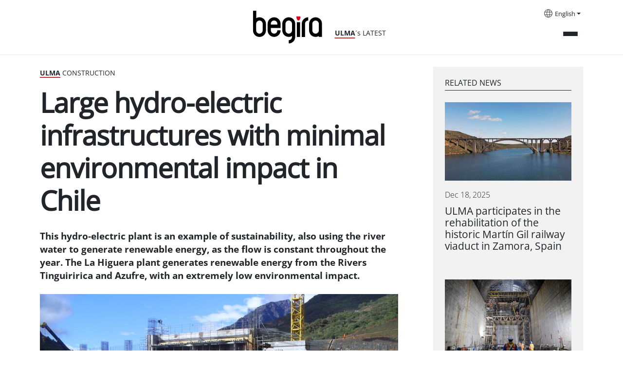

--- FILE ---
content_type: text/html;charset=utf-8
request_url: https://begira.ulma.com/en/news/large-hydro-electric-infrastructures-with-minimal-environmental-impact-in-chile
body_size: 6888
content:
<!DOCTYPE html>
<html xmlns="http://www.w3.org/1999/xhtml" lang="en" xml:lang="en">

<head><meta http-equiv="Content-Type" content="text/html; charset=UTF-8" />
  <script id="Cookiebot" src="https://consent.cookiebot.com/uc.js" data-cbid="3fa4818e-ab77-4d83-bbcc-d71679f5fda5" data-blockingmode="auto" type="text/javascript" data-culture="en"></script>
  <!-- Google Tag Manager -->

  <script>(function (w, d, s, l, i) {
      w[l] = w[l] || []; w[l].push({
        'gtm.start':

          new Date().getTime(), event: 'gtm.js'
      }); var f = d.getElementsByTagName(s)[0],

        j = d.createElement(s), dl = l != 'dataLayer' ? '&l=' + l : ''; j.async = true; j.src =

          'https://www.googletagmanager.com/gtm.js?id=' + i + dl; f.parentNode.insertBefore(j, f);

    })(window, document, 'script', 'dataLayer', 'GTM-5T8XBP3');</script>

  <!-- End Google Tag Manager -->

  <!-- Google Tag Manager (noscript) -->

  <noscript><iframe src="https://www.googletagmanager.com/ns.html?id=GTM-5T8XBP3" height="0" width="0" style="display:none;visibility:hidden"></iframe></noscript>

  <!-- End Google Tag Manager (noscript) -->
  <!-- Required meta tags -->
  <meta charset="utf-8" />
  <meta name="viewport" content="width=device-width, initial-scale=1, shrink-to-fit=no" />



  <link rel="apple-touch-icon" sizes="180x180" href="/++theme++begira-theme/img/favicons/apple-touch-icon.png" />
  <link rel="icon" type="image/png" sizes="32x32" href="/++theme++begira-theme/img/favicons/favicon-32x32.png" />
  <link rel="icon" type="image/png" sizes="16x16" href="/++theme++begira-theme/img/favicons/favicon-16x16.png" />
  <link rel="manifest" href="/++theme++begira-theme/img/favicons/site.webmanifest" />
  <link rel="mask-icon" href="/++theme++begira-theme/img/favicons/safari-pinned-tab.svg" color="#cc3333" />
  <meta name="msapplication-TileColor" content="#cc3333" />
  <meta name="theme-color" content="#ffffff" />


  <style>
    @font-face {
      font-family: "OpenSans-Regular";
      src: url("/++theme++begira-theme/fonts/OpenSans-Regular.eot");
      src: url("/++theme++begira-theme/fonts/OpenSans-Regular.eot?iefix") format("embedded-opentype"),
        url("/++theme++begira-theme/fonts/OpenSans-Regular.woff") format("woff"),
        url("/++theme++begira-theme/fonts/OpenSans-Regular.woff2") format("woff2"),
        url("/++theme++begira-theme/fonts/OpenSans-Regular.ttf") format("truetype"),
        url("/++theme++begira-theme/fonts/OpenSans-Regular.svg") format("svg");
      unicode-range: U+0025-00FF;
    }

    @font-face {
      font-family: "OpenSans-Bold";
      src: url("/++theme++begira-theme/fonts/OpenSans-Bold.eot");
      src: url("/++theme++begira-theme/fonts/OpenSans-Bold.eot?iefix") format("embedded-opentype"),
        url("/++theme++begira-theme/fonts/OpenSans-Bold.woff") format("woff"),
        url("/++theme++begira-theme/fonts/OpenSans-Bold.woff2") format("woff2"),
        url("/++theme++begira-theme/fonts/OpenSans-Bold.ttf") format("truetype"),
        url("/++theme++begira-theme/fonts/OpenSans-Bold.svg") format("svg");
      unicode-range: U+0025-00FF;
    }

    @font-face {
      font-family: "OpenSans-Light";
      src: url("/++theme++begira-theme/fonts/OpenSans-Light.eot");
      src: url("/++theme++begira-theme/fonts/OpenSans-Light.eot?iefix") format("embedded-opentype"),
        url("/++theme++begira-theme/fonts/OpenSans-Light.woff") format("woff"),
        url("/++theme++begira-theme/fonts/OpenSans-Light.ttf") format("truetype"),
        url("/++theme++begira-theme/fonts/OpenSans-Light.svg") format("svg");
      unicode-range: U+0025-00FF;
    }
  </style>

  <link id="frontend-css" rel="stylesheet" href="/++theme++begira-theme/css/app.css?v=81d5wedfds8wb3e6b81d153acb4c66ec" />
  <title>Large hydro-electric infrastructures with minimal environmental impact in Chile — ULMA Begira</title>


<meta charset="utf-8" /><meta name="twitter:card" content="summary" /><meta property="og:site_name" content="Begira ULMA" /><meta property="og:title" content="Large hydro-electric infrastructures with minimal environmental impact in Chile" /><meta property="og:type" content="website" /><meta property="og:description" content="This hydro-electric plant is an example of sustainability, also using the river water to generate renewable energy, as the flow is constant throughout the year. The La Higuera plant generates renewable energy from the Rivers Tinguiririca and Azufre, with an extremely low environmental impact." /><meta property="og:url" content="https://begira.ulma.com/en/news/large-hydro-electric-infrastructures-with-minimal-environmental-impact-in-chile" /><meta property="og:image" content="https://begira.ulma.com/en/news/large-hydro-electric-infrastructures-with-minimal-environmental-impact-in-chile/@@images/image-1200-5060ca2f0836f0ce88a25c36c8fff2d4.jpeg" /><meta property="og:image:width" content="1200" /><meta property="og:image:height" content="900" /><meta property="og:image:type" content="image/jpeg" /><meta name="description" content="This hydro-electric plant is an example of sustainability, also using the river water to generate renewable energy, as the flow is constant throughout the year. The La Higuera plant generates renewable energy from the Rivers Tinguiririca and Azufre, with an extremely low environmental impact." /><meta name="viewport" content="width=device-width, initial-scale=1" /><meta name="generator" content="Plone - https://plone.org/" /><link rel="alternate" hreflang="en" href="https://begira.ulma.com/en/news/large-hydro-electric-infrastructures-with-minimal-environmental-impact-in-chile" /><link rel="alternate" hreflang="es" href="https://begira.ulma.com/es/actualidad/minimo-impacto-ambiental-en-grandes-infraestructuras-hidroelectricas-en-chile" /><link rel="alternate" hreflang="eu" href="https://begira.ulma.com/eu/aktualitatea/ingurumenean-eragin-minimoa-dute-txileko-azpiegitura-hidroelektriko-handiek" /><link rel="alternate" href="https://begira.ulma.com/en/news/large-hydro-electric-infrastructures-with-minimal-environmental-impact-in-chile/RSS" title="Large hydro-electric infrastructures with minimal environmental impact in Chile - b'RSS 1.0'" type="application/rss+xml" /><link rel="alternate" href="https://begira.ulma.com/en/news/large-hydro-electric-infrastructures-with-minimal-environmental-impact-in-chile/rss.xml" title="Large hydro-electric infrastructures with minimal environmental impact in Chile - b'RSS 2.0'" type="application/rss+xml" /><link rel="alternate" href="https://begira.ulma.com/en/news/large-hydro-electric-infrastructures-with-minimal-environmental-impact-in-chile/atom.xml" title="Large hydro-electric infrastructures with minimal environmental impact in Chile - b'Atom'" type="application/rss+xml" /><link rel="search" href="https://begira.ulma.com/en/@@search" title="Search this site" /><link rel="canonical" href="https://begira.ulma.com/en/news/large-hydro-electric-infrastructures-with-minimal-environmental-impact-in-chile" /></head>

<body class="col-content frontend icons-on portaltype-news-item section-news site-en subsection-large-hydro-electric-infrastructures-with-minimal-environmental-impact-in-chile template-begira_news_view thumbs-on userrole-anonymous viewpermission-view" id="visual-portal-wrapper" dir="ltr" data-base-url="https://begira.ulma.com/en/news/large-hydro-electric-infrastructures-with-minimal-environmental-impact-in-chile" data-view-url="https://begira.ulma.com/en/news/large-hydro-electric-infrastructures-with-minimal-environmental-impact-in-chile" data-portal-url="https://begira.ulma.com" data-i18ncatalogurl="https://begira.ulma.com/plonejsi18n" data-pat-pickadate="{&quot;date&quot;: {&quot;selectYears&quot;: 200}, &quot;time&quot;: {&quot;interval&quot;: 5 } }" data-pat-plone-modal="{&quot;actionOptions&quot;: {&quot;displayInModal&quot;: false}}"><header id="mainheader" class="sticky-top">
    <div id="header-container" class="container d-flex justify-content-between">
      <div class="header-left">
        <div class="logo mt-3">
          <a id="portal-logo" title="Begira" href="https://begira.ulma.com/en">
            <img src="/++theme++begira-theme/img/Logo-v2.svg" alt="Begira logo" title="Begira logo" /></a>
          <div class="tagline"><strong>ULMA</strong>´s LATEST</div>
        </div>
      </div>
      <div class="header-right">
        <div id="portal-languageselector" class="dropdown languages d-none d-lg-block">
    <img src="/++theme++begira-theme/img/i-languages.svg" />
    
      


        
      
    
      


        
      
    
      


        <a class="dropdown-toggle" href="#" id="dropdownMenuLink" role="button" data-bs-toggle="dropdown" aria-haspopup="true" aria-expanded="false">English</a>
      
    
    <div class="dropdown-menu" aria-labelledby="dropdownMenuLink">
      
        

          <a class="dropdown-item" href="https://begira.ulma.com/@@multilingual-selector/87a0f944428046238e1ad9a11bfacd09/eu?set_language=eu" title="Euskara">Euskara</a>
        
      
        

          <a class="dropdown-item" href="https://begira.ulma.com/@@multilingual-selector/87a0f944428046238e1ad9a11bfacd09/es?set_language=es" title="Español">Español</a>
        
      
        

          
        
      
    </div>
  </div>


        <div class="mainmenu">
          <button class="collapsed" type="button" data-bs-toggle="collapse" data-bs-target="#headermenu" aria-controls="headermenu" aria-expanded="false" aria-label="General Menu">
            <div></div>
            <div></div>
            <div></div>
          </button>
        </div>
      </div>
    </div>
    <hr />
    <div class="navbar-collapse mb-3 collapse" id="headermenu">
    <div class="container">
        <div class="d-lg-none row">
            <div class="col-8">
                <div id="portal-searchbox" class="d-flex flex-column position-relative">

                    <form id="searchGadget_form" action="https://begira.ulma.com/en/@@search" role="search" class="d-flex pat-livesearchshow_images" data-pat-livesearch="ajaxUrl:https://begira.ulma.com/en/@@ajax-search">



                        <input name="SearchableText" type="text" size="18" id="searchGadget" title="Search Site" placeholder="Search Site" class="searchField me-2" />

                        <button class="searchButton btn btn-outline-light" type="submit">
                        </button>

                    </form>

                </div>

            </div>
            <div class="col-4">
                <div class="dropdown languages">

                    
                        


                            
                        
                    
                        


                            
                        
                    
                        


                            <a class="dropdown-toggle" href="#" id="dropdownMenuLinkMobile" role="button" data-bs-toggle="dropdown" aria-haspopup="true" aria-expanded="false">English</a>
                        
                    
                    <div class="dropdown-menu" aria-labelledby="dropdownMenuLinkMobile">
                        
                            

                                <a class="dropdown-item" href="https://begira.ulma.com/@@multilingual-selector/87a0f944428046238e1ad9a11bfacd09/eu?set_language=eu" title="Euskara">Euskara</a>
                            
                        
                            

                                <a class="dropdown-item" href="https://begira.ulma.com/@@multilingual-selector/87a0f944428046238e1ad9a11bfacd09/es?set_language=es" title="Español">Español</a>
                            
                        
                            

                                
                            
                        
                    </div>
                </div>
            </div>

        </div>

        <div class="row p-sm-2">
            <div class="col-md-3 mb-3">
                <h6>News</h6>
                <ul class="list-unstyled">

                    <li class="">
                        <a href="https://begira.ulma.com/en/news/news">News</a>
                    </li>
                    <li class="">
                        <a href="https://begira.ulma.com/en/news/ulma-agricola"><strong>ULMA</strong> Agrícola</a>
                    </li>
                    <li class="">
                        <a href="https://begira.ulma.com/en/news/ulma-conveyor-components"><strong>ULMA</strong> Conveyor Components</a>
                    </li>
                    <li class="">
                        <a href="https://begira.ulma.com/en/news/ulma-construction"><strong>ULMA</strong> Construction</a>
                    </li>
                    <li class="">
                        <a href="https://begira.ulma.com/en/news/ulma-embedded-solutions"><strong>ULMA</strong> Embedded Solutions</a>
                    </li>
                    <li class="">
                        <a href="https://begira.ulma.com/en/news/ulma-forged-solutions"><strong>ULMA</strong> Forged Solutions</a>
                    </li>
                    <li class="">
                        <a href="https://begira.ulma.com/en/news/ulma-architectural-solutions"><strong>ULMA</strong> Architectural Solutions</a>
                    </li>
                    <li class="">
                        <a href="https://begira.ulma.com/en/news/ulma-handling-systems"><strong>ULMA</strong> Handling Systems</a>
                    </li>
                    <li class="">
                        <a href="https://begira.ulma.com/en/news/ulma-packaging"><strong>ULMA</strong> Packaging</a>
                    </li>
                    <li class="">
                        <a href="https://begira.ulma.com/en/news/ulma-maintenance-services"><strong>ULMA</strong> Lifting Solutions</a>
                    </li>
                    <li class="bg-light">
                        <a href="https://begira.ulma.com/en/news/ulma-group"><strong>ULMA</strong> Group</a>
                    </li>
                </ul>
            </div>
            <div class="col-md-3 mb-3">
                <h6 style="text-transform:none">beyond ULMA</h6>
                <ul class="list-unstyled">

                    <li><a href="https://begira.ulma.com/en/social-responsibility">
                            Sustainability
                        </a></li>
                </ul>

            </div>
            <div class="col-md-3 mb-3">
                <h6>Media</h6>
                <ul class="list-unstyled">
                    <li><a href="https://begira.ulma.com/en/archive">
                            Archive
                        </a></li>
                </ul>

            </div>
            <div class="col-md-3 d-none d-lg-block d-flex flex-column mt-auto mb-3">
                <form id="searchGadget_form" action="https://begira.ulma.com/en/@@search" role="search" class="d-flex pat-livesearchshow_images" data-pat-livesearch="ajaxUrl:https://begira.ulma.com/en/@@ajax-search">



                    <input name="SearchableText" type="text" size="18" id="searchGadget" title="Search Site" class="searchField me-2" />

                    <button class="searchButton btn btn-outline-light" type="submit">
                    </button>

                </form>
            </div>
        </div>

    </div>
</div>

  </header><main id="content" class="my-4">
      <div class="container">
        <div class="row">
          <div class="col-lg-8">
            <div class="card-section">
              <strong>Ulma</strong> Construction
            </div>
            <h1 class="documentFirstHeading mb-4">Large hydro-electric infrastructures with minimal environmental impact in Chile</h1>
            <div class="documentDescription description mb-4">This hydro-electric plant is an example of sustainability, also using the river water to generate renewable energy, as the flow is constant throughout the year. The La Higuera plant generates renewable energy from the Rivers Tinguiririca and Azufre, with an extremely low environmental impact.</div>
            <div class="newsImageContainer mb-4">
              


              <img class="img-fluid" sizes="(min-width: 1400px) 900px,&#10;                                                      (min-width: 1200px) 750px,&#10;                                                      (min-width: 992px) 620px,&#10;                                                      100vw" fetchpriority="high" srcset="                https://begira.ulma.com/en/news/large-hydro-electric-infrastructures-with-minimal-environmental-impact-in-chile/@@images/image-1600-1c26cac0dd35d4e1993c3aa61210cacf.jpeg 1600w,&#10;                                                              https://begira.ulma.com/en/news/large-hydro-electric-infrastructures-with-minimal-environmental-impact-in-chile/@@images/image-1200-64c2454b888749803d3146a653934704.jpeg 1200w,&#10;                                                              https://begira.ulma.com/en/news/large-hydro-electric-infrastructures-with-minimal-environmental-impact-in-chile/@@images/image-1000-d949a9878e17cd34371869a1aa592e67.jpeg 1000w,&#10;                                                              https://begira.ulma.com/en/news/large-hydro-electric-infrastructures-with-minimal-environmental-impact-in-chile/@@images/image-900-77c4ca191e60354638bb3389eea090d7.jpeg 900w,&#10;                                                              https://begira.ulma.com/en/news/large-hydro-electric-infrastructures-with-minimal-environmental-impact-in-chile/@@images/image-768-e2fcaeee40313a8f909b02da236c073c.jpeg 768w,&#10;                                                              https://begira.ulma.com/en/news/large-hydro-electric-infrastructures-with-minimal-environmental-impact-in-chile/@@images/image-620-84abde3e17f1cf5dc8bad4c1d88f7be8.jpeg 620w,&#10;                                                              https://begira.ulma.com/en/news/large-hydro-electric-infrastructures-with-minimal-environmental-impact-in-chile/@@images/image-350-355c8dfcece8117a3912c8c0245df379.jpeg 350w" src="https://begira.ulma.com/en/news/large-hydro-electric-infrastructures-with-minimal-environmental-impact-in-chile/@@images/image-900-77c4ca191e60354638bb3389eea090d7.jpeg" alt="Large hydro-electric infrastructures with minimal environmental impact in Chile" title="Large hydro-electric infrastructures with minimal environmental impact in Chile" />
            </div>
            <div class="d-flex justify-content-between border-bottom mb-5">
              <div class="news-date">Jul 26, 2013</div>
              <div class="news-share mb-2">
                <ul class="list-group list-group-horizontal justify-end">
                  <li class="list-group-item"><a href="https://twitter.com/intent/tweet?text=Large hydro-electric infrastructures with minimal environmental impact in Chile https://begira.ulma.com/en/news/large-hydro-electric-infrastructures-with-minimal-environmental-impact-in-chile"><img src="/++theme++begira-theme/img/Twitter.svg" /></a>
                  </li>
                  <li class="list-group-item"><a href="http://www.facebook.com/sharer.php?u=https://begira.ulma.com/en/news/large-hydro-electric-infrastructures-with-minimal-environmental-impact-in-chile"><img src="/++theme++begira-theme/img/Facebook.svg" /></a>
                  </li>
                  <li class="list-group-item"><a href="https://www.linkedin.com/sharing/share-offsite/?url=https://begira.ulma.com/en/news/large-hydro-electric-infrastructures-with-minimal-environmental-impact-in-chile"><img src="/++theme++begira-theme/img/LinkedIn.svg" /></a>
                  </li>
                </ul>
              </div>
            </div>
            <div id="parent-fieldname-text" class=""><p>450,000 homes receive power from the plant, which has an installed capacity of 155 MW and an average production of 750 GWh/year. The water is conveyed through channels and pipes to the powerhouse, which has two generator units equipped with vertical turbines.</p>
<p>The project involved building the powerhouse, a valve house, tunnels, water intakes, etc., using more than 100,000 concrete cubes.</p>
<p><b>ULMA Construcción Solution</b></p>
<p>ULMA supplied various auxiliary elements for this building work:</p>
<p> </p>
<p>. ORMA vertical formwork, combined with EUC frames, for one-sided walls with a height of 4.8 m.</p>
<p>. BTM formwork shored with T-60 towers, ALUPROP and BRIO shoring, for concreting slabs of over 1.5 m thick.</p>
<p>. COMAIN, NEVI and BTM formwork for building vertical and horizontal structural elements.</p>
<p>. BRIO multidirectional formwork, configured as a ladder for worksite access.</p>
<p>La Higuera was registered under the Kyoto Protocol’s Clean Development Mechanism (MDL) in March 2006. It is the world’s largest hydro-electric plant to be registered and the first in Chile.</p></div>
          </div>
          <div id="related-news" class="col-lg-4 mb-4">
            <div class="ms-lg-5 bg-light p-5 p-lg-4">
              <h6>Related news</h6>
              <div class="d-flex flex-column mb-4">
                <div class="card mb-5">
                  <a href="https://begira.ulma.com/en/news/ulma-participates-in-the-rehabilitation-of-the-historic-martin-gil-railway-viaduct-in-zamora-spain">
                    <img class="img-fluid" loading="lazy" sizes="(min-width: 992px) 320px,&#10;                      90vw" srcset="                https://begira.ulma.com/en/news/ulma-participates-in-the-rehabilitation-of-the-historic-martin-gil-railway-viaduct-in-zamora-spain/@@images/image-1600-3b0a34dcbef004b496603474f40e282d.jpeg 1600w,&#10;                                                                                  https://begira.ulma.com/en/news/ulma-participates-in-the-rehabilitation-of-the-historic-martin-gil-railway-viaduct-in-zamora-spain/@@images/image-1200-2838805bb1531ad357582c5a946e102f.jpeg 1200w,&#10;                                                                                  https://begira.ulma.com/en/news/ulma-participates-in-the-rehabilitation-of-the-historic-martin-gil-railway-viaduct-in-zamora-spain/@@images/image-1000-07264de336a2272a73d3767aa0ce3719.jpeg 1000w,&#10;                                                                                  https://begira.ulma.com/en/news/ulma-participates-in-the-rehabilitation-of-the-historic-martin-gil-railway-viaduct-in-zamora-spain/@@images/image-900-52485e5e7b3a08431222f9e5f7765591.jpeg 900w,&#10;                                                                                  https://begira.ulma.com/en/news/ulma-participates-in-the-rehabilitation-of-the-historic-martin-gil-railway-viaduct-in-zamora-spain/@@images/image-768-f7009fff44e00b1f8751a94f89f7b8af.jpeg 768w,&#10;                                                                                  https://begira.ulma.com/en/news/ulma-participates-in-the-rehabilitation-of-the-historic-martin-gil-railway-viaduct-in-zamora-spain/@@images/image-620-b6271b1693f1f34a4eec13d00e7a17c4.jpeg 620w,&#10;                                                                                  https://begira.ulma.com/en/news/ulma-participates-in-the-rehabilitation-of-the-historic-martin-gil-railway-viaduct-in-zamora-spain/@@images/image-350-c36e030676943ca3658cf0a4288c9d7d.jpeg 350w" src="https://begira.ulma.com/en/news/ulma-participates-in-the-rehabilitation-of-the-historic-martin-gil-railway-viaduct-in-zamora-spain/@@images/image-900-52485e5e7b3a08431222f9e5f7765591.jpeg" alt="ULMA participates in the rehabilitation of the historic Martín Gil railway viaduct in Zamora, Spain" title="ULMA participates in the rehabilitation of the historic Martín Gil railway viaduct in Zamora, Spain" />
                  </a>
                  <p class="card-date mt-3">Dec 18, 2025</p>
                  <h5 class="card-title"><a href="https://begira.ulma.com/en/news/ulma-participates-in-the-rehabilitation-of-the-historic-martin-gil-railway-viaduct-in-zamora-spain">ULMA participates in the rehabilitation of the historic Martín Gil railway viaduct in Zamora, Spain</a>
                  </h5>
                </div>
                <div class="card mb-5">
                  <a href="https://begira.ulma.com/en/news/ulma-takes-part-in-the-san-gaban-iii-hydroelectric-construction-project">
                    <img class="img-fluid" loading="lazy" sizes="(min-width: 992px) 320px,&#10;                      90vw" srcset="                https://begira.ulma.com/en/news/ulma-takes-part-in-the-san-gaban-iii-hydroelectric-construction-project/@@images/image-1600-15b07cf6d60f4a5f22ad4ad6826c287e.jpeg 1600w,&#10;                                                                                  https://begira.ulma.com/en/news/ulma-takes-part-in-the-san-gaban-iii-hydroelectric-construction-project/@@images/image-1200-78313b1a0ee69056cbd81889da412849.jpeg 1200w,&#10;                                                                                  https://begira.ulma.com/en/news/ulma-takes-part-in-the-san-gaban-iii-hydroelectric-construction-project/@@images/image-1000-eab87dbcd3555472cb37497634492d66.jpeg 1000w,&#10;                                                                                  https://begira.ulma.com/en/news/ulma-takes-part-in-the-san-gaban-iii-hydroelectric-construction-project/@@images/image-900-d9df6fc8097be50d5f712e883cc5f89f.jpeg 900w,&#10;                                                                                  https://begira.ulma.com/en/news/ulma-takes-part-in-the-san-gaban-iii-hydroelectric-construction-project/@@images/image-768-880212cc41506f54ba97ee15e39b2a48.jpeg 768w,&#10;                                                                                  https://begira.ulma.com/en/news/ulma-takes-part-in-the-san-gaban-iii-hydroelectric-construction-project/@@images/image-620-bed4619c8aae5afe650fd5653f706004.jpeg 620w,&#10;                                                                                  https://begira.ulma.com/en/news/ulma-takes-part-in-the-san-gaban-iii-hydroelectric-construction-project/@@images/image-350-3c2da69421ac0627feeba0dcb2c6c8bf.jpeg 350w" src="https://begira.ulma.com/en/news/ulma-takes-part-in-the-san-gaban-iii-hydroelectric-construction-project/@@images/image-900-d9df6fc8097be50d5f712e883cc5f89f.jpeg" alt="ULMA takes part in the San Gabán III hydroelectric construction project" title="ULMA takes part in the San Gabán III hydroelectric construction project" />
                  </a>
                  <p class="card-date mt-3">Dec 09, 2025</p>
                  <h5 class="card-title"><a href="https://begira.ulma.com/en/news/ulma-takes-part-in-the-san-gaban-iii-hydroelectric-construction-project">ULMA takes part in the San Gabán III hydroelectric construction project</a>
                  </h5>
                </div>
                <div class="card mb-5">
                  <a href="https://begira.ulma.com/en/news/aitor-igartua-new-ceo-of-ulma-construction">
                    <img class="img-fluid" loading="lazy" sizes="(min-width: 992px) 320px,&#10;                      90vw" srcset="                https://begira.ulma.com/en/news/aitor-igartua-new-ceo-of-ulma-construction/@@images/image-1600-a3acff2b4e27bf6ba8f55efc88a2b3b8.jpeg 1600w,&#10;                                                                                  https://begira.ulma.com/en/news/aitor-igartua-new-ceo-of-ulma-construction/@@images/image-1200-a160ef53b5c16149b9af580a8443ed4f.jpeg 1200w,&#10;                                                                                  https://begira.ulma.com/en/news/aitor-igartua-new-ceo-of-ulma-construction/@@images/image-1000-0b10d2336c36324e2fe364e4e2d0c99e.jpeg 1000w,&#10;                                                                                  https://begira.ulma.com/en/news/aitor-igartua-new-ceo-of-ulma-construction/@@images/image-900-bd8250907a3b9a004e27e5e11c4d3607.jpeg 900w,&#10;                                                                                  https://begira.ulma.com/en/news/aitor-igartua-new-ceo-of-ulma-construction/@@images/image-768-b4907abe5a7843d401c14a41429778bc.jpeg 768w,&#10;                                                                                  https://begira.ulma.com/en/news/aitor-igartua-new-ceo-of-ulma-construction/@@images/image-620-ffec49e36b2ddc625362f0d37f10e5f2.jpeg 620w,&#10;                                                                                  https://begira.ulma.com/en/news/aitor-igartua-new-ceo-of-ulma-construction/@@images/image-350-e0e3cd0e52fabbcb63deadb87ba280f6.jpeg 350w" src="https://begira.ulma.com/en/news/aitor-igartua-new-ceo-of-ulma-construction/@@images/image-900-bd8250907a3b9a004e27e5e11c4d3607.jpeg" alt="Aitor Igartua, new CEO of ULMA Construction" title="Aitor Igartua, new CEO of ULMA Construction" />
                  </a>
                  <p class="card-date mt-3">Nov 28, 2025</p>
                  <h5 class="card-title"><a href="https://begira.ulma.com/en/news/aitor-igartua-new-ceo-of-ulma-construction">Aitor Igartua, new CEO of ULMA Construction</a>
                  </h5>
                </div>
              </div>
            </div>
          </div>
        </div>
      </div>
    </main><footer id="mainfooter">
    <div class="container">
      <div class="bg-dark">
        <div class="row">
          <div class="col-md-3">
            <a href="#"><img src="/++theme++begira-theme/img/logo-invert.svg" /></a>
          </div>
          <div class="col-md-6">
            <ul id="portal-siteactions" class="list-group list-group-horizontal">

    <li class="list-group-item" id="siteaction-sitemap"><a href="https://begira.ulma.com/en/sitemap" title="Site Map">Site Map</a></li>
    <li class="list-group-item" id="siteaction-accessibility"><a href="https://begira.ulma.com/en/accessibility-info" title="Accessibility">Accessibility</a></li>
    <li class="list-group-item" id="siteaction-contact"><a href="https://begira.ulma.com/en/contact" title="Contact">Contact</a></li>
    <li class="list-group-item" id="siteaction-copy5_of_contact"><a href="https://begira.ulma.com/en/disclaimer" title="Disclaimer">Disclaimer</a></li>
    <li class="list-group-item" id="siteaction-copy8_of_contact"><a href="https://begira.ulma.com/en/cookies-policy" title="Cookie policy">Cookie policy</a></li>
</ul>
          </div>
          <div class="col-md-3">
            <ul class="list-group list-group-horizontal justify-end">
              <li class="list-group-item"><a href="https://twitter.com/grupoulmataldea"><img src="/++theme++begira-theme/img/Twitter-Negative.svg" /></a></li>
              <li class="list-group-item"><a href="http://www.linkedin.com/company/grupo-ulma"><img src="/++theme++begira-theme/img/LinkedIn-Negative.svg" /></a></li>
              <li class="list-group-item"><a href="http://www.youtube.com/user/GrupoULMA/"><img src="/++theme++begira-theme/img/YouTube-Negative.svg" /></a></li>
            </ul>
          </div>
        </div>
      </div>

    </div>
  </footer><div id="footer-javascript">
    <!-- Optional JavaScript -->
    <script id="frontend-javascript" src="/++theme++begira-theme/js/app.js?v=8das15dfca8b4e36b81d153a21acb4c66ec"></script>
  </div></body>

</html>

--- FILE ---
content_type: image/svg+xml
request_url: https://begira.ulma.com/++theme++begira-theme/img/Twitter-Negative.svg
body_size: 1203
content:
<svg width="29" height="29" viewBox="0 0 29 29" fill="none" xmlns="http://www.w3.org/2000/svg">
<g clip-path="url(#clip0_230_463)">
<path d="M8.90941 25.628C19.5938 25.628 25.4394 16.7869 25.4394 9.12228C25.4394 8.87374 25.4339 8.61967 25.4228 8.37112C26.56 7.54997 27.5413 6.53286 28.3207 5.36757C27.2617 5.83807 26.1372 6.14535 24.9858 6.27891C26.1982 5.55329 27.1059 4.41336 27.5408 3.07045C26.4003 3.74537 25.153 4.22146 23.8525 4.47833C22.9762 3.5486 21.8176 2.933 20.5558 2.72672C19.2939 2.52045 17.9992 2.73497 16.8718 3.33713C15.7443 3.9393 14.8469 4.89556 14.3183 6.05807C13.7897 7.22058 13.6594 8.5246 13.9474 9.76851C11.638 9.65279 9.3788 9.05376 7.31616 8.01025C5.25353 6.96675 3.43353 5.50206 1.97415 3.71115C1.23242 4.9881 1.00545 6.49915 1.33937 7.93719C1.67329 9.37524 2.54304 10.6324 3.77186 11.4531C2.84933 11.4239 1.94702 11.1758 1.13947 10.7296V10.8014C1.13864 12.1414 1.6026 13.4404 2.45247 14.4775C3.30234 15.5146 4.48568 16.2259 5.80132 16.4903C4.94675 16.7238 4.04984 16.7578 3.18 16.5897C3.55125 17.7422 4.27356 18.7502 5.24614 19.473C6.21872 20.1958 7.39303 20.5974 8.60518 20.6217C6.54731 22.2358 4.00523 23.1113 1.38838 23.1072C0.924302 23.1065 0.460683 23.0781 0 23.0221C2.65844 24.7251 5.75091 25.6296 8.90941 25.628Z" fill="white"/>
</g>
<defs>
<clipPath id="clip0_230_463">
<rect width="28.3207" height="28.2791" fill="white"/>
</clipPath>
</defs>
</svg>


--- FILE ---
content_type: image/svg+xml
request_url: https://begira.ulma.com/++theme++begira-theme/img/Logo-v2.svg
body_size: 3045
content:
<?xml version="1.0" encoding="utf-8"?>
<!-- Generator: $$$/GeneralStr/196=Adobe Illustrator 27.6.0, SVG Export Plug-In . SVG Version: 6.00 Build 0)  -->
<svg version="1.1" id="Capa_1" xmlns="http://www.w3.org/2000/svg" xmlns:xlink="http://www.w3.org/1999/xlink" x="0px" y="0px"
	 viewBox="0 0 218 78" style="enable-background:new 0 0 218 78;" xml:space="preserve">
<style type="text/css">
	.st0{fill:none;}
	.st1{clip-path:url(#SVGID_00000061444180742059601570000001552899609413076907_);}
	.st2{clip-path:url(#SVGID_00000021840238347733252740000001817235565471426979_);}
	.st3{clip-path:url(#SVGID_00000021840238347733252740000001817235565471426979_);fill:#E2001A;}
</style>
<rect y="0" class="st0" width="217.3" height="78"/>
<g>
	<defs>
		<rect id="SVGID_1_" x="31.9" y="5.9" width="140.7" height="66.2"/>
	</defs>
	<clipPath id="SVGID_00000152948907508027969720000002010249445020407956_">
		<use xlink:href="#SVGID_1_"  style="overflow:visible;"/>
	</clipPath>
	<path style="clip-path:url(#SVGID_00000152948907508027969720000002010249445020407956_);" d="M166,32.4L166,32.4v13.2
		c0,3.7-3,6.6-6.6,6.6s-6.6-3-6.6-6.6V32.4c0-3.7,3-6.6,6.6-6.6S166,28.7,166,32.4 M172.6,32.4c0-7.3-5.9-13.2-13.2-13.2
		c-7.3,0-13.2,5.9-13.2,13.2v13.2c0,7.3,5.9,13.2,13.2,13.2c2.4,0,4.7-0.6,6.6-1.8v1.8h6.6V32.4z"/>
	<path style="clip-path:url(#SVGID_00000152948907508027969720000002010249445020407956_);" d="M144.5,25.8L144.5,25.8v-6.6
		c-7.3,0-13.2,5.9-13.2,13.2v26.5h6.6V32.4C137.9,28.7,140.8,25.8,144.5,25.8"/>
</g>
<rect x="121.3" y="29.1" width="6.6" height="29.8"/>
<g>
	<defs>
		<rect id="SVGID_00000134208875565097941810000003338918900720915593_" x="31.9" y="5.9" width="140.7" height="66.2"/>
	</defs>
	<clipPath id="SVGID_00000095311287524859526950000014877195556847630226_">
		<use xlink:href="#SVGID_00000134208875565097941810000003338918900720915593_"  style="overflow:visible;"/>
	</clipPath>
	<path style="clip-path:url(#SVGID_00000095311287524859526950000014877195556847630226_);" d="M111.4,32.4L111.4,32.4v13.2
		c0,3.7-3,6.6-6.6,6.6s-6.6-3-6.6-6.6V32.4c0-3.7,3-6.6,6.6-6.6S111.4,28.7,111.4,32.4 M118,32.4L118,32.4c0-7.3-5.9-13.2-13.2-13.2
		c-7.3,0-13.2,5.9-13.2,13.2v13.2c0,7.3,5.9,13.2,13.2,13.2c2.4,0,4.7-0.6,6.6-1.8v1.8c0,3.7-3,6.6-6.6,6.6v6.6
		c7.3,0,13.2-5.9,13.2-13.2V45.6V32.4z"/>
	<path style="clip-path:url(#SVGID_00000095311287524859526950000014877195556847630226_);" d="M68.3,34v-1.7c0-3.7,3-6.6,6.6-6.6
		s6.6,3,6.6,6.6V34h-6.6H68.3z M68.3,40.7h19.9v-8.3c0-7.3-5.9-13.2-13.2-13.2s-13.2,5.9-13.2,13.2v13.2c0,7.3,5.9,13.2,13.2,13.2
		s13.2-5.9,13.2-13.2h-6.6c0,3.7-3,6.6-6.6,6.6s-6.6-3-6.6-6.6V40.7z"/>
	<path style="clip-path:url(#SVGID_00000095311287524859526950000014877195556847630226_);" d="M51.7,32.4v13.2c0,3.7-3,6.6-6.6,6.6
		c-3.7,0-6.6-3-6.6-6.6V32.4c0-3.7,3-6.6,6.6-6.6C48.8,25.8,51.7,28.7,51.7,32.4z M58.4,32.4L58.4,32.4c0-7.3-5.9-13.2-13.2-13.2
		c-2.4,0-4.7,0.7-6.6,1.8v-15h-6.6v39.7c0,7.3,5.9,13.2,13.2,13.2s13.2-5.9,13.2-13.2V32.4z"/>
	<path style="clip-path:url(#SVGID_00000095311287524859526950000014877195556847630226_);fill:#E2001A;" d="M128.7,17.5h-8.3v0
		c0,4.6,1.9,8.3,4.1,8.3C126.8,25.8,128.7,22.1,128.7,17.5L128.7,17.5z"/>
</g>
</svg>


--- FILE ---
content_type: image/svg+xml
request_url: https://begira.ulma.com/++theme++begira-theme/img/LinkedIn-Negative.svg
body_size: 875
content:
<svg width="30" height="29" viewBox="0 0 30 29" fill="none" xmlns="http://www.w3.org/2000/svg">
<g clip-path="url(#clip0_230_464)">
<path d="M27.176 0H3.04253C1.88647 0 0.95166 0.911337 0.95166 2.03808V26.2355C0.95166 27.3622 1.88647 28.2791 3.04253 28.2791H27.176C28.332 28.2791 29.2724 27.3622 29.2724 26.241V2.03808C29.2724 0.911337 28.332 0 27.176 0ZM9.35384 24.098H5.14999V10.5991H9.35384V24.098ZM7.25191 8.75988C5.90225 8.75988 4.81257 7.6718 4.81257 6.32965C4.81257 4.9875 5.90225 3.89942 7.25191 3.89942C8.59604 3.89942 9.68573 4.9875 9.68573 6.32965C9.68573 7.66628 8.59604 8.75988 7.25191 8.75988ZM25.0851 24.098H20.8868V17.5363C20.8868 15.9733 20.8591 13.9573 18.7019 13.9573C16.517 13.9573 16.1851 15.664 16.1851 17.4259V24.098H11.9923V10.5991H16.0192V12.4439H16.0745C16.6332 11.3834 18.0049 10.2622 20.046 10.2622C24.2997 10.2622 25.0851 13.057 25.0851 16.6913V24.098V24.098Z" fill="white"/>
</g>
<defs>
<clipPath id="clip0_230_464">
<rect width="28.3207" height="28.2791" fill="white" transform="translate(0.95166)"/>
</clipPath>
</defs>
</svg>
